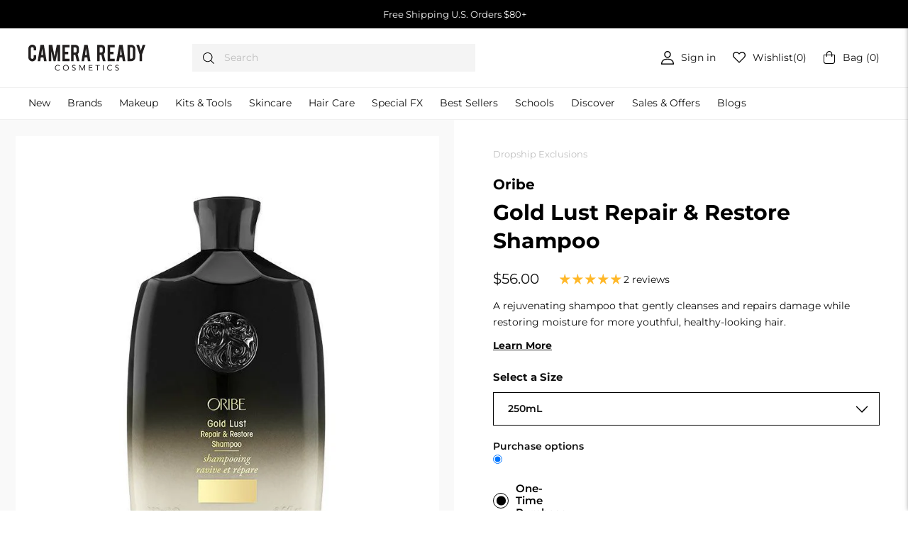

--- FILE ---
content_type: text/javascript; charset=utf-8
request_url: https://camerareadycosmetics.com/web-pixels@1d2a099fw23dfb22ep557258f5m7a2edbae/web-pixel-887685305@34ad157958823915625854214640f0bf/sandbox/worker.modern.js
body_size: -525
content:
importScripts('https://camerareadycosmetics.com/cdn/wpm/s1d2a099fw23dfb22ep557258f5m7a2edbaem.js');
globalThis.shopify = self.webPixelsManager.createShopifyExtend('887685305', 'APP');
importScripts('/web-pixels/strict/app/web-pixel-887685305@34ad157958823915625854214640f0bf.js');


--- FILE ---
content_type: text/javascript; charset=utf-8
request_url: https://camerareadycosmetics.com/web-pixels@1d2a099fw23dfb22ep557258f5m7a2edbae/web-pixel-380502201@22e92c2ad45662f435e4801458fb78cc/sandbox/worker.modern.js
body_size: -524
content:
importScripts('https://camerareadycosmetics.com/cdn/wpm/s1d2a099fw23dfb22ep557258f5m7a2edbaem.js');
globalThis.shopify = self.webPixelsManager.createShopifyExtend('380502201', 'APP');
importScripts('/web-pixels/strict/app/web-pixel-380502201@22e92c2ad45662f435e4801458fb78cc.js');
